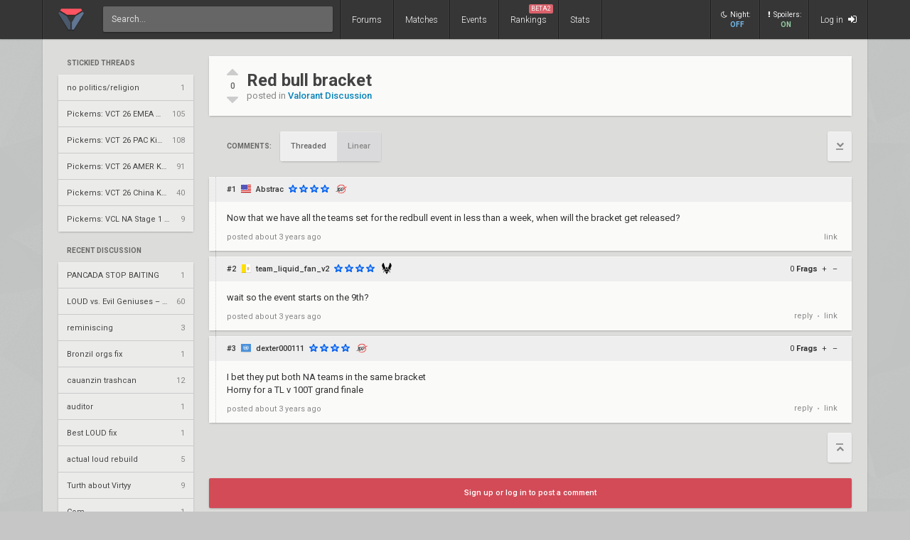

--- FILE ---
content_type: text/html; charset=UTF-8
request_url: https://www.vlr.gg/160654/red-bull-bracket
body_size: 7019
content:
<!DOCTYPE html>
<html lang="en" data-theme="light">
	<head>
		<title>
			Red bull bracket | VLR.gg		</title>

					<meta name="description" content="Valorant esports coverage featuring news, schedules, rankings, stats, and more">
				<meta charset="utf-8">

		<meta property="og:title" content="Red bull bracket | VLR.gg">
		<meta property="og:site_name" content="VLR.gg">

					<meta property="og:description" content="Valorant esports coverage featuring news, schedules, rankings, stats, and more">
		
					
							<meta property="og:image" content="/img/vlr/favicon.png">
					
					<meta name="twitter:card" content="summary">
		
					<meta name="twitter:site" content="@vlrdotgg">
		
		<meta name="twitter:title" content="Red bull bracket | VLR.gg">

					<meta name="twitter:description" content="Valorant esports coverage featuring news, schedules, rankings, stats, and more">
		
					
							<meta name="twitter:image" content="https://www.vlr.gg/img/vlr/logo_tw.png">
							
		<meta name="theme-color" content="#000">
		<meta name="msapplication-navbutton-color" content="#000">
		<meta name="apple-mobile-web-app-status-bar-style" content="#000">

					<script>
				window.dataLayer = window.dataLayer || [];
				window.dataLayer.push({
				'content_group' : 'thread'
				});
			</script>
		
		<script>(function(w,d,s,l,i){w[l]=w[l]||[];w[l].push({'gtm.start':
		new Date().getTime(),event:'gtm.js'});var f=d.getElementsByTagName(s)[0],
		j=d.createElement(s),dl=l!='dataLayer'?'&l='+l:'';j.async=true;j.src=
		'https://www.googletagmanager.com/gtm.js?id='+i+dl;f.parentNode.insertBefore(j,f);
		})(window,document,'script','dataLayer','GTM-T4M8D2R7');</script>

		<link rel="preconnect" href="https://fonts.googleapis.com">
		<link rel="preconnect" href="https://fonts.gstatic.com" crossorigin>
		<link href='https://fonts.googleapis.com/css?family=Roboto:400,400italic,300,700,500,900' rel='stylesheet' type='text/css'>

		<link rel="stylesheet" href="/css/base/main.css?v=61" type="text/css">

					
			<meta name="viewport" content="width=device-width, initial-scale=1.0">
			<link rel="stylesheet" href="/css/base/r.css?v=35">
			
				
					
							<link rel="stylesheet" href="/css/base/pages/thread.css?v=8">
						
					
							<link rel="stylesheet" href="/css/base/pages/r/thread.css?v=3">
						
		
		
				
				
		
					<link rel="icon" type="image/png" href="/img/vlr/logo_lt.png">
		
		
					<link rel="canonical" href="https://www.vlr.gg/160654/red-bull-bracket">
		
		<script type="text/javascript">
window['nitroAds'] = window['nitroAds'] || { createAd: function () { window.nitroAds.queue.push(["createAd", arguments]) }, queue: [] };
</script>
<script async src="https://s.nitropay.com/ads-823.js"></script>	</head>

		
	<body data-ctrl="thread" class="ui-color-light "><header class="header">
	<nav class="header-inner ">
		<div class="header-shadow"></div>
		<div class="header-div mod-first"></div>
		<a href="/" class="header-logo">
			
							<img class="header-logo-logo" src="/img/vlr/logo_header.png" style="height: 36px;">
					</a>

		<div class="header-div mod-search"></div>
		<div class="header-search">
			<form action="/search/" method="get">
				<input type="search" name="q" spellcheck=false autocomplete=off placeholder="Search...">
			</form>
		</div>

		<div class="header-div mod-forums"></div>
		<a href="/threads" class="header-nav-item mod-forums mod-vlr ">
			Forums
		</a>
		
		<div class="header-div mod-matches"></div>
		<a href="/matches" class="header-nav-item mod-matches mod-vlr ">
			Matches
		</a>

		<div class="header-div mod-events"></div>
		<a href="/events" class="header-nav-item mod-events mod-vlr ">
			Events
		</a>

		<div class="header-div mod-rankings"></div>

		<a href="/rankings" class="header-nav-item mod-rankings mod-vlr ">
			Rankings

							<span style="background: #da626c; position: absolute; top: 6px; right: 6px; display: inline-block; padding: 2px 3px; border-radius: 2px; line-height: 1; height: auto; font-size: 9px; color: #f8f8f8; font-weight: 400;">
				 	BETA2
				</span>
					</a>


					<div class="header-div mod-stats"></div>
			<a href="/stats" class="header-nav-item mod-stats mod-vlr " style="position: relative;">
				Stats
			</a>
				
				
		<div class="header-div"></div>

					<div class="header-nav-item mod-vlr-spacing" style="width: 150px;"></div>
			<div class="header-div mod-vlr-spacing"></div>
		


		<div class="header-switch js-dark-switch ">
			<div style="text-align: center;">
				<div style="margin-bottom: 4px;">
					<i class="fa fa-moon-o"></i>Night:
				</div>
				<span class="on">
					ON
				</span>
				<span class="off">
					OFF
				</span>
			</div>
		</div>

		<div class="header-div mod-switch"></div>

		<div class="header-switch js-spoiler-switch mod-active">
			<div style="text-align: center; ">
				<div style="margin-bottom: 4px;">
					<i class="fa fa-exclamation"></i>Spoilers:
				</div>
				<span class="on">
					ON
				</span>
				<span class="off">
					HIDDEN
				</span>
			</div>
		</div>
		<div class="header-div mod-switch"></div>
		
		
			<a class="header-nav-item mod-login " href="/login">
				Log in
				<i class="fa fa-sign-in"></i>
			</a>

		
		<div class="header-nav-item mod-solo mod-dropdown mod-notlogged">
			<i class="fa fa-bars"></i>
		</div>

		<div class="header-div mod-last"></div>


		<div class="header-menu">
			<div class="header-menu-scroll">

			<a href="/events" class="header-menu-item mod-mobile mod-events">Events</a>
			<a href="/rankings" class="header-menu-item mod-mobile mod-rankings">Rankings</a>
			<a href="/stats" class="header-menu-item mod-mobile mod-stats">Stats</a>
			
						
		

			<div class="header-menu-switch js-dark-switch ">
				Night:
				<span class="on">
					ON
				</span>
				<span class="off">
					OFF
				</span>
			</div>

			<div class="header-menu-switch js-spoiler-switch mod-active">
				Spoilers:
				<span class="on">
					ON
				</span>
				<span class="off">
					HIDDEN
				</span>
			</div>
	

							<a href="/login" class="header-menu-item"><i class="fa fa-sign-in"></i> Log in</a>
						</div>
		</div>
	</nav>
</header>

	<div id="sticky-left-vis"></div>


<div id="float-left-300" class="fl-left-300"></div>
<div id="float-left-160" class="fl-left-160"></div>

<script type="text/javascript">
	window['nitroAds'].createAd('float-left-300', {
	  "refreshLimit": 0,
	  "refreshTime": 30,
	  "renderVisibleOnly": false,
	  "refreshVisibleOnly": true,
	  "sizes": [
	    [
	      "160",
	      "600"
	    ],
	    [
	      "300",
	      "250"
	    ],
	    [
	      "300",
	      "600"
	    ],
	    [
	      "320",
	      "480"
	    ],
	    [
	      "320",
	      "50"
	    ],
	    [
	      "336",
	      "280"
	    ],
	    [
	      "320",
	      "100"
	    ]
	  ],
	  "report": {
	    "enabled": true,
	    "wording": "Report Ad",
	    "position": "bottom-left"
	  },
	  "mediaQuery": '(min-width: 1820px)',
	});
</script>

<script type="text/javascript">
	window['nitroAds'].createAd('float-left-160', {
	  "refreshLimit": 0,
	  "refreshTime": 30,
	  "renderVisibleOnly": false,
	  "refreshVisibleOnly": true,
	  "sizes": [
	    [
	      "160",
	      "600"
	    ]
	  ],
	  "report": {
	    "enabled": true,
	    "wording": "Report Ad",
	    "position": "bottom-left"
	  },
	  "mediaQuery": '(min-width: 1550px) and (max-width: 1819px)',
	});
</script>	
	<div id="sticky-right-vis"></div>

<div id="float-right-300" class="fl-right-300"></div>
<div id="float-right-160" class="fl-right-160"></div>

<script type="text/javascript">
	window['nitroAds'].createAd('float-right-300', {
	  "refreshLimit": 0,
	  "refreshTime": 30,
	  "renderVisibleOnly": false,
	  "refreshVisibleOnly": true,
	  "sizes": [
	    [
	      "160",
	      "600"
	    ],
	    [
	      "300",
	      "250"
	    ],
	    [
	      "300",
	      "600"
	    ],
	    [
	      "320",
	      "480"
	    ],
	    [
	      "320",
	      "50"
	    ],
	    [
	      "336",
	      "280"
	    ],
	    [
	      "320",
	      "100"
	    ]

	  ],
	  "report": {
	    "enabled": true,
	    "wording": "Report Ad",
	    "position": "bottom-left"
	  },
	  "mediaQuery": '(min-width: 1820px)',
	});
</script>
<script type="text/javascript">
	window['nitroAds'].createAd('float-right-160', {
	  "refreshLimit": 0,
	  "refreshTime": 30,
	  "renderVisibleOnly": false,
	  "refreshVisibleOnly": true,
	  "sizes": [
	    [
	      "160",
	      "600"
	    ]
	  ],
	  "report": {
	    "enabled": true,
	    "wording": "Report Ad",
	    "position": "bottom-left"
	  },
	  "mediaQuery": '(min-width: 1550px) and (max-width: 1819px)',
	});
</script>	
	

<div id="wrapper">
	


	
	
			<div class="col-container">
												<div class="col mod-1">

							
						<div style="margin-top: 5px;">
</div>
	
			
	

					<div style="margin-bottom: 15px;">
									<div class="js-home-stickied">
					<span class="wf-label mod-sidebar">
						Stickied Threads
					</span>
				
				<div class="wf-card mod-dark mod-sidebar">
										<a href="/24252/no-politics-religion" class="wf-module-item mod-disc mod-first" title="no politics/religion">
						
						<div class="module-item-title  ">
							no politics/religion						</div>

						
						
						
						<div class="module-item-count">
							1 
						</div>
						
											</a>
										<a href="/594814/pickems-vct-26-emea-kickoff" class="wf-module-item mod-disc " title="Pickems: VCT 26 EMEA Kickoff">
						
						<div class="module-item-title  ">
							Pickems: VCT 26 EMEA Kickoff						</div>

						
						
						
						<div class="module-item-count">
							105 
						</div>
						
											</a>
										<a href="/595664/pickems-vct-26-pac-kickoff" class="wf-module-item mod-disc " title="Pickems: VCT 26 PAC Kickoff ">
						
						<div class="module-item-title  ">
							Pickems: VCT 26 PAC Kickoff 						</div>

						
						
						
						<div class="module-item-count">
							108 
						</div>
						
											</a>
										<a href="/596428/pickems-vct-26-amer-kickoff" class="wf-module-item mod-disc " title="Pickems: VCT 26 AMER Kickoff">
						
						<div class="module-item-title  ">
							Pickems: VCT 26 AMER Kickoff						</div>

						
						
						
						<div class="module-item-count">
							91 
						</div>
						
											</a>
										<a href="/598951/pickems-vct-26-china-kickoff" class="wf-module-item mod-disc " title="Pickems: VCT 26 China Kickoff">
						
						<div class="module-item-title  ">
							Pickems: VCT 26 China Kickoff						</div>

						
						
						
						<div class="module-item-count">
							40 
						</div>
						
											</a>
										<a href="/604734/pickems-vcl-na-stage-1-swiss" class="wf-module-item mod-disc " title="Pickems: VCL NA Stage 1 Swiss">
						
						<div class="module-item-title  ">
							Pickems: VCL NA Stage 1 Swiss						</div>

						
						
						
						<div class="module-item-count">
							9 
						</div>
						
											</a>
									</div>
			
				</div>
				
			</div>
			

					<div style="margin-bottom: 15px;">
				
					
					<div class="js-home-threads">
					
					<a href="/threads" class="wf-label mod-sidebar">
						Recent Discussion
					</a>
				
				<div class="wf-card mod-dark mod-sidebar">
										<a href="/614435/pancada-stop-baiting" class="wf-module-item mod-disc mod-first" title="PANCADA STOP BAITING">
						
						<div class="module-item-title  ">
							PANCADA STOP BAITING						</div>

						
						
						
						<div class="module-item-count">
							1 
						</div>
						
											</a>
										<a href="/596419/loud-vs-evil-geniuses-vct-2026-americas-kickoff-lr1" class="wf-module-item mod-disc " title="LOUD vs. Evil Geniuses – VCT 2026: Americas Kickoff LR1">
						
						<div class="module-item-title  ">
							LOUD vs. Evil Geniuses – VCT 2026: Americas Kickoff LR1						</div>

						
						
						
						<div class="module-item-count">
							60 
						</div>
						
											</a>
										<a href="/614433/reminiscing" class="wf-module-item mod-disc " title="reminiscing ">
						
						<div class="module-item-title  ">
							reminiscing 						</div>

						
						
						
						<div class="module-item-count">
							3 
						</div>
						
											</a>
										<a href="/614434/bronzil-orgs-fix" class="wf-module-item mod-disc " title="Bronzil orgs fix">
						
						<div class="module-item-title  ">
							Bronzil orgs fix						</div>

						
						
						
						<div class="module-item-count">
							1 
						</div>
						
											</a>
										<a href="/614428/cauanzin-trashcan" class="wf-module-item mod-disc " title="cauanzin trashcan">
						
						<div class="module-item-title  ">
							cauanzin trashcan						</div>

						
						
						
						<div class="module-item-count">
							12 
						</div>
						
											</a>
										<a href="/614432/auditor" class="wf-module-item mod-disc " title="auditor">
						
						<div class="module-item-title  ">
							auditor						</div>

						
						
						
						<div class="module-item-count">
							1 
						</div>
						
											</a>
										<a href="/614431/best-loud-fix" class="wf-module-item mod-disc " title="Best LOUD fix">
						
						<div class="module-item-title  ">
							Best LOUD fix						</div>

						
						
						
						<div class="module-item-count">
							1 
						</div>
						
											</a>
										<a href="/614429/actual-loud-rebuild" class="wf-module-item mod-disc " title="actual loud rebuild">
						
						<div class="module-item-title  ">
							actual loud rebuild						</div>

						
						
						
						<div class="module-item-count">
							5 
						</div>
						
											</a>
										<a href="/614417/turth-about-virtyy" class="wf-module-item mod-disc " title="Turth about Virtyy">
						
						<div class="module-item-title  ">
							Turth about Virtyy						</div>

						
						
						
						<div class="module-item-count">
							9 
						</div>
						
											</a>
										<a href="/614430/com" class="wf-module-item mod-disc " title="Com">
						
						<div class="module-item-title  ">
							Com						</div>

						
						
						
						<div class="module-item-count">
							1 
						</div>
						
											</a>
										<a href="/614412/loud-rebuild" class="wf-module-item mod-disc " title="LOUD REBUILD">
						
						<div class="module-item-title  ">
							LOUD REBUILD						</div>

						
						
						
						<div class="module-item-count">
							13 
						</div>
						
											</a>
										<a href="/614401/how-to-get-flair" class="wf-module-item mod-disc " title="How to get flair?">
						
						<div class="module-item-title  ">
							How to get flair?						</div>

						
						
						
						<div class="module-item-count">
							10 
						</div>
						
											</a>
										<a href="/614425/prx-fans-come" class="wf-module-item mod-disc " title="PRX fans come">
						
						<div class="module-item-title  ">
							PRX fans come						</div>

						
						
						
						<div class="module-item-count">
							3 
						</div>
						
											</a>
										<a href="/614426/loud-rebuild" class="wf-module-item mod-disc " title="loud rebuild">
						
						<div class="module-item-title  ">
							loud rebuild						</div>

						
						
						
						<div class="module-item-count">
							3 
						</div>
						
											</a>
										<a href="/596420/kr-esports-vs-leviat-n-vct-2026-americas-kickoff-lr1" class="wf-module-item mod-disc " title="KRÜ Esports vs. LEVIATÁN – VCT 2026: Americas Kickoff LR1">
						
						<div class="module-item-title  ">
							KRÜ Esports vs. LEVIATÁN – VCT 2026: Americas Kickoff LR1						</div>

						
						
						
						<div class="module-item-count">
							47 
						</div>
						
											</a>
									</div>
			
				</div>
				
			</div>
			

					</div>
																							<div class="col mod-3">

							
						<div class="thread-header wf-card" style="display: flex;">

	<div class="thread-header-actions">

		
	
		<div class="thread-frag-container noselect" data-thread-id="160654" data-frag-status="neutral">
	
			<i class="fa fa-caret-up thread-frag-btn plus noselect " data-frag-action="plus"></i>
			
			<div id="thread-frag-count">
				0			</div>

			<i class="fa fa-caret-down thread-frag-btn minus noselect " data-frag-action="minus"></i>
		</div>
	


	</div>

	<div class="thread-header-txt">
		<div class="thread-header-title">
			<h1>Red bull bracket</h1>

			<div class="thread-header-desc">
				posted in
				<a href="/forum/4/valorant-discussion">
					Valorant Discussion				</a>
			</div>

		</div>
	</div>
</div>
<div class="noselect" style="display: flex; margin: 22px 0; justify-content: space-between;">

	<div style="display: flex; padding-left: 25px; align-items: center;">
		<div class="wf-label comments-label" style="margin-right: 12px; padding: 0;">Comments:</div>

		<div id="comments" style="margin-top: -82px;"></div>

		
		<div class="btn-group">
							<span>
					Threaded
				</span>
				<a href="/160654/red-bull-bracket/?view=linear#comments">
					Linear
				</a>
					</div>



		
	</div>



	<div>
		<a class="btn mod-page mod-to-bottom" href="#bottom">
			<i class="fa fa-chevron-down"></i>
		</a>
	</div>
</div><div class="post-container" data-auto-scroll="0">
	<div class="threading"><div class="wf-card post    depth-0" data-post-id="1679855" id="1">

	<div class="post-toggle js-post-toggle noselect">
	</div>
	<div class="post-header noselect">
		
			
		<div class="post-header-num">#1</div>
		
		<i class="post-header-flag flag mod-us" title="United States"></i> 
		<a href="/user/Abstrac" class="post-header-author  mod-vlr">
			Abstrac		</a>

			


		
			

		<div class="post-header-stars">
							<div class="star mod-3"></div>
							<div class="star mod-3"></div>
							<div class="star mod-3"></div>
							<div class="star mod-3"></div>
					</div>

								<a href="/team/120/100-thieves"><img class="post-header-flair" src="//owcdn.net/img/603c00d5c5a08.png" title="100 Thieves"></a>
		
		<div class="post-header-children">
		</div>
		
			</div>
	<div class="post-body">
		
		<p>Now that we have all the teams set for the redbull event in less than a week, when will the bracket get released?</p>	</div>

	<div class="post-footer">
		<div>
			
			
			posted
			<span class="js-date-toggle" title="Dec 3, 2022 at 10:41 AM EST">
				 about 3 years ago			</span>
			
					</div>
		
		<div class="noselect">
						
						
			
						
			<a href="/post/1679855/red-bull-bracket" class="post-action link" data-post-num="1">link</a>
		</div>
	</div>

	<div class="report-form" data-post-id="1679855"></div>
	<div class="reply-form" data-post-id="1679855"></div>
</div></div><div class="threading"><div class="wf-card post    depth-0" data-post-id="1679929" id="2">

	<div class="post-toggle js-post-toggle noselect">
	</div>
	<div class="post-header noselect">
		
			
		<div class="post-header-num">#2</div>
		
		<i class="post-header-flag flag mod-va" title="Vatican City State"></i> 
		<a href="/user/team_liquid_fan_v2" class="post-header-author  mod-vlr">
			team_liquid_fan_v2		</a>

			


		
			

		<div class="post-header-stars">
							<div class="star mod-3"></div>
							<div class="star mod-3"></div>
							<div class="star mod-3"></div>
							<div class="star mod-3"></div>
					</div>

								<a href="/team/2059/team-vitality"><img class="post-header-flair" src="//owcdn.net/img/6466d79e1ed40.png" title="Team Vitality"></a>
		
		<div class="post-header-children">
		</div>
		
					<div class="post-frag-container" data-post-id="1679929" data-frag-status="neutral">
				<div class="post-frag-count neutral">
					0 
				</div>
				<b>Frags</b>
				
				<div class="post-frag-btn plus noselect " data-frag-action="plus">
					+
				</div>
				<div class="post-frag-btn minus noselect " data-frag-action="minus">
					&ndash;
				</div>
			</div>
			</div>
	<div class="post-body">
		
		<p>wait so the event starts on the 9th?</p>	</div>

	<div class="post-footer">
		<div>
			
			
			posted
			<span class="js-date-toggle" title="Dec 3, 2022 at 11:32 AM EST">
				 about 3 years ago			</span>
			
					</div>
		
		<div class="noselect">
						
						
												<a class="post-action" href="/login">reply</a>
								<span class="post-action-div">&bull;</span>
			
						
			<a href="/post/1679929/red-bull-bracket" class="post-action link" data-post-num="2">link</a>
		</div>
	</div>

	<div class="report-form" data-post-id="1679929"></div>
	<div class="reply-form" data-post-id="1679929"></div>
</div></div><div class="threading"><div class="wf-card post    depth-0" data-post-id="1679937" id="3">

	<div class="post-toggle js-post-toggle noselect">
	</div>
	<div class="post-header noselect">
		
			
		<div class="post-header-num">#3</div>
		
		<i class="post-header-flag flag mod-un" title="International"></i> 
		<a href="/user/dexter000111" class="post-header-author  mod-vlr">
			dexter000111		</a>

			


		
			

		<div class="post-header-stars">
							<div class="star mod-3"></div>
							<div class="star mod-3"></div>
							<div class="star mod-3"></div>
							<div class="star mod-3"></div>
					</div>

								<a href="/team/120/100-thieves"><img class="post-header-flair" src="//owcdn.net/img/603c00d5c5a08.png" title="100 Thieves"></a>
		
		<div class="post-header-children">
		</div>
		
					<div class="post-frag-container" data-post-id="1679937" data-frag-status="neutral">
				<div class="post-frag-count neutral">
					0 
				</div>
				<b>Frags</b>
				
				<div class="post-frag-btn plus noselect " data-frag-action="plus">
					+
				</div>
				<div class="post-frag-btn minus noselect " data-frag-action="minus">
					&ndash;
				</div>
			</div>
			</div>
	<div class="post-body">
		
		<p>I bet they put both NA teams in the same bracket<br />
Horny for a TL v 100T grand finale</p>	</div>

	<div class="post-footer">
		<div>
			
			
			posted
			<span class="js-date-toggle" title="Dec 3, 2022 at 11:43 AM EST">
				 about 3 years ago			</span>
			
					</div>
		
		<div class="noselect">
						
						
												<a class="post-action" href="/login">reply</a>
								<span class="post-action-div">&bull;</span>
			
						
			<a href="/post/1679937/red-bull-bracket" class="post-action link" data-post-num="3">link</a>
		</div>
	</div>

	<div class="report-form" data-post-id="1679937"></div>
	<div class="reply-form" data-post-id="1679937"></div>
</div></div></div>

<div class="report-template">
	<div class="report-form-inner">
		<form action="/post/report" method="post">
			<div class="report-form-reason">
				<div>
					<input type="radio" value="racism" id="racism" name="reason" required>
					<label for="racism">Racism/Discrimination</label>
				</div>
				<div>
					<input type="radio" value="politics" id="politics" name="reason" required>
					<label for="politics">Politics</label>
				</div>
				<div>
					<input type="radio" value="harassment" id="harassment" name="reason" required>
					<label for="harassment">Harassment</label>
				</div>
				<div>
					<input type="radio" value="content" id="inappropriate" name="reason" required>
					<label for="inappropriate">Inappropriate Content</label>
				</div>
				<div>
					<input type="radio" value="toxicity" id="toxicity" name="reason" required>
					<label for="toxicity">Excessive Toxicity</label>
				</div>
				<div>
					<input type="radio" value="advertising" id="advertising" name="reason" required>
					<label for="advertising">Advertising</label>
				</div>
				<div>
					<input type="radio" value="other" id="other" name="reason" required>
					<label for="other">Other</label>
				</div>
			</div>
			<input type="submit" value="Submit Report" class="btn mod-action">
			<input type="hidden" name="post_id" value="">
			<input type="hidden" name="token" value="b7a33d0e0bcc2d8b8b4be3a64d7759d0">
		</form>
	</div>
</div>

<div class="reply-template">
	<div class="reply-template-inner">
		<form action="/post/reply" method="post">
			
						<div class="post-editor mod-inset">
	<ul class="post-editor-header noselect">
		<li class="post-editor-header-action" title="Bold (Ctrl-B)" data-action="bold"><i class="fa fa-bold"></i></li>
		<li class="post-editor-header-action" title="Italic (Ctrl-I)" data-action="italic"><i class="fa fa-italic"></i></li>
		<li class="post-editor-header-action" title="Strikethrough (Ctrl-S)" data-action="strikethrough"><i class="fa fa-strikethrough"></i></li>
		<li class="post-editor-header-action" title="Heading (Ctrl-H)" data-action="heading"><i class="fa fa-font"></i></li>
		<!--<li class="post-editor-header-action mod-link" title="Link" data-action="link"><i class="fa fa-link"></i></li>-->
		<li class="post-editor-header-action" title="List" data-action="list"><i class="fa fa-list-ul"></i></li>
		<li class="post-editor-header-action" title="Ordered List" data-action="olist"><i class="fa fa-list-ol"></i></li>
		<li class="post-editor-header-action" title="Quote" data-action="quote"><i class="fa fa-quote-right"></i></li>
		<li class="post-editor-header-action" title="Code" data-action="code"><i class="fa fa-code"></i></li>
		<li class="post-editor-header-action" title="Spoiler" data-action="spoiler"><i class="fa fa-exclamation-triangle"></i></li>
		<li class="btn mod-action post-editor-header-preview">Preview</li>
		<li class="btn mod-action post-editor-header-edit">Edit</li>
	</ul>
	<textarea maxlength="8000" name="body" class="post-editor-text" required tabindex="1"></textarea>
	<div class="post-loading">
		<i class="fa fa-spinner fa-spin"></i>
	</div>
	<div class="post-preview">
	</div>
</div>						<div class="form-hint" style="margin: 5px 0 0 0">
				&rsaquo; check that that your post follows the <a href="/s/rules" target="_blank">forum rules and guidelines</a> or get
				<a href="/s/formatting" target="_blank">formatting help</a>
			</div>
			
			<input type="hidden" name="parent_id" value="">
			<input type="hidden" name="thread_id" value="160654">
			<input type="hidden" name="token" value="b7a33d0e0bcc2d8b8b4be3a64d7759d0">
			<input type="submit" value="Reply" style="margin-top: 10px;" class="btn mod-action" tabindex="2">
		</form>
	</div>
</div><div class="action-container">
	<div>
			</div>
	<div class="action-container-pages">
		
				
				
				<a class="btn mod-page mod-to-top" href="#top">
			<i class="fa fa-chevron-up"></i>
		</a>
			</div>
</div><style>
	#err-list {
		display: none;
	}
</style>

	

	<div id="post-form-block" style="text-align: center; position: relative;">
		<a href="/login" class="btn mod-action" style="width: 100%; box-sizing: border-box;">Sign up or log in to post a comment</a> 
	</div>
					</div>
																																																			</div>
			
		
			
	<div class="media-vw">
	</div>
</div>
<script>
	window.addEventListener('message', function (e) {
	    if (!e.data || e.data.type !== 'ad-height') return;

	    const slotIds = [
	        'anchor-mobile-bottom_stake-val',
	        'anchor-mobile-bottom_stake-cs2'
	    ];

	    for (const id of slotIds) {
	        const container = document.getElementById(id);
	        if (!container) continue;

	        const iframe = container.querySelector('iframe');
	        if (!iframe) continue;

	        // Ensure message came from THIS iframe
	        if (iframe.contentWindow !== e.source) continue;

	        iframe.style.height = e.data.height + 'px';
	        break; // stop once matched
	    }
	});
</script>
<script>
	window['nitroAds'].createAd('anchor-mobile-bottom_stake-cs2', {
	  "refreshLimit": 0,
	  "refreshTime": 30,
	  "format": "anchor",
	  "anchor": "bottom",
	  "anchorClose": true,
	  "anchorPersistClose": true,
	  "report": {
	    "enabled": true,
	    "icon": true,
	    "wording": "Report Ad",
	    "position": "top-right"
	  },
	  "mediaQuery": "(min-width: 320px) and (max-width: 767px)"
	});
</script>
<div id="anchor-mobile-bottom_stake-cs2" class="anc-mobile-bottom"></div>

<script>
window['nitroAds'].createAd('nitro-video', {
  "refreshTime": 30,
  "format": "floating",
  "report": {
    "enabled": true,
    "icon": true,
    "wording": "Report Ad",
    "position": "top-left"
  },
  "mediaQuery": "(min-width: 1840px)"
});
</script>

<div class="footer">
	<div class="footer-inner">
		<div class="header-div mod-first"></div>

			<a href="mailto:community@VLR.gg" class="contact">Contact</a>
			<div class="sdot">&bull;</div>
			<a href="/privacy" class="privacy">Privacy</a>
			<div class="sdot">&bull;</div>
			<a href="/terms" class="privacy" style="margin-right: 20px;">Terms</a>

			<style>
				#ncmp-consent-link {
					text-align: right;
				}
				#ncmp-consent-link button {
					background: none;
					border: 0;
					color: #f4f4f4;
					padding: 4px 0;
					border-bottom: 1px dotted #666;
					margin-top: 1px;
					font-style: italic;
					text-transform: capitalize;

				}
			</style>
			<div id="ncmp-consent-link" style=""></div>
	
			<div class="find-txt">
				Find us on:
			</div>
			
							<a href="https://twitter.com/vlrdotgg" target="_blank" class="social mod-twitter">
					<i class="fa fa-twitter mod-twitter"></i>Twitter
				</a>
						
							<a href="https://discord.com/invite/VLR" target="_blank" class="social mod-discord">
					<img src="/img/icons/social/discord.svg" class="mod-discord">Discord
				</a>
			
		<div class="header-div mod-last"></div>
	</div>	
</div>	<script src="/js/common/vendor/jquery.min.js"></script>
<script src="/js/common/main.min.js?v=82"></script>

	<a id="bottom"></a>
</body>
</html>